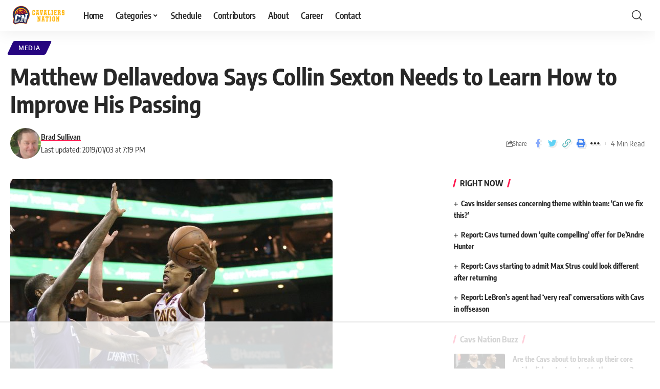

--- FILE ---
content_type: text/html
request_url: https://api.intentiq.com/profiles_engine/ProfilesEngineServlet?at=39&mi=10&dpi=936734067&pt=17&dpn=1&iiqidtype=2&iiqpcid=3943fbe8-b615-42f0-a382-4c8ba27dfcf0&iiqpciddate=1769071167177&pcid=5468362f-c4bd-46e1-b4d4-46ce23b6b3e4&idtype=3&gdpr=0&japs=false&jaesc=0&jafc=0&jaensc=0&jsver=0.33&testGroup=A&source=pbjs&ABTestingConfigurationSource=group&abtg=A&vrref=https%3A%2F%2Fcavaliersnation.com
body_size: 53
content:
{"abPercentage":97,"adt":1,"ct":2,"isOptedOut":false,"data":{"eids":[]},"dbsaved":"false","ls":true,"cttl":86400000,"abTestUuid":"g_01765fb2-5f47-46ed-8bf4-2fc458b656bf","tc":9,"sid":2074427446}

--- FILE ---
content_type: text/html; charset=utf-8
request_url: https://www.google.com/recaptcha/api2/aframe
body_size: 265
content:
<!DOCTYPE HTML><html><head><meta http-equiv="content-type" content="text/html; charset=UTF-8"></head><body><script nonce="_-oNUD0omiBenjKW0SmnFQ">/** Anti-fraud and anti-abuse applications only. See google.com/recaptcha */ try{var clients={'sodar':'https://pagead2.googlesyndication.com/pagead/sodar?'};window.addEventListener("message",function(a){try{if(a.source===window.parent){var b=JSON.parse(a.data);var c=clients[b['id']];if(c){var d=document.createElement('img');d.src=c+b['params']+'&rc='+(localStorage.getItem("rc::a")?sessionStorage.getItem("rc::b"):"");window.document.body.appendChild(d);sessionStorage.setItem("rc::e",parseInt(sessionStorage.getItem("rc::e")||0)+1);localStorage.setItem("rc::h",'1769071184106');}}}catch(b){}});window.parent.postMessage("_grecaptcha_ready", "*");}catch(b){}</script></body></html>

--- FILE ---
content_type: text/plain
request_url: https://rtb.openx.net/openrtbb/prebidjs
body_size: -226
content:
{"id":"827204d5-6a84-47f0-9354-1a6512aa55c7","nbr":0}

--- FILE ---
content_type: text/plain
request_url: https://rtb.openx.net/openrtbb/prebidjs
body_size: -226
content:
{"id":"c9c90e74-6a2f-46f5-afd1-0d0973e9437a","nbr":0}

--- FILE ---
content_type: text/plain
request_url: https://rtb.openx.net/openrtbb/prebidjs
body_size: -226
content:
{"id":"c63d0612-760c-4952-87b6-b1c30f8eb167","nbr":0}

--- FILE ---
content_type: text/plain; charset=utf-8
request_url: https://ads.adthrive.com/http-api/cv2
body_size: 3248
content:
{"om":["04897otm","0iyi1awv","0mzsmbxe","1","10011/6d6f4081f445bfe6dd30563fe3476ab4","10011/7c4e417c23ab5a5c1377558d6e8ba25b","10011/ba9f11025c980a17f6936d2888902e29","101779_7764-1036206","10310289136970_462615833","1033_3485651","10ua7afe","11142692","1185:1610326728","11896988","12010080","12010084","12010088","12310204638_704087672","124682_655","124684_198","124843_9","124848_7","14e8ff32-241f-49bc-9f50-61e3923aaa77","1606221","17_24766988","17_24767245","1891/84813","1ktgrre1","1qycnxb6","1r7rfn75","201500255","202430_200_EAAYACogfp82etiOdza92P7KkqCzDPazG1s0NmTQfyLljZ.q7ScyBDr2wK8_","2132:45049194","2132:45999649","2179:581121500461316663","2249:567996566","2249:650628025","2249:650628516","2249:650650503","2249:650662457","2249:691925891","2249:703330140","2307:0mzsmbxe","2307:5am84p90","2307:8orkh93v","2307:a1t6xdb7","2307:a7w365s6","2307:eud1td0t","2307:fphs0z2t","2307:fqeh4hao","2307:i3i05vpz","2307:iiu0wq3s","2307:ixtrvado","2307:mit1sryf","2307:pkydekxi","2307:uqph5v76","2307:ux1fyib3","2307:wfxqcwx7","2307:yass8yy7","2307:zpppp6w0","2409_25495_176_CR52092920","2409_25495_176_CR52092921","2409_25495_176_CR52092923","2409_25495_176_CR52150651","2409_25495_176_CR52153849","2409_25495_176_CR52178316","2409_25495_176_CR52186411","247654825","248492542","25048620","25_53v6aquw","25_yi6qlg3p","2636_1101777_7764-1036199","2636_1101777_7764-1036209","2636_1101777_7764-1036210","2662_200562_8172720","2662_200562_8172741","2676:85672717","2676:85702118","2676:85987364","2676:86434325","2676:86434328","2676:86434341","2676:86434410","2676:86434560","2676:86540780","2676:86690093","2676:86690124","2gglwanz","3018/1cced3061295b1b624bdf2a42cde54b9","308_125203_16","308_125204_12","31809564","32j56hnc","33118520","33534553","3490:CR52175339","3490:CR52212687","3490:CR52212688","3490:CR52223939","3658_151356_qlw2vktr","3658_151356_wfxqcwx7","3658_18008_uqph5v76","3658_236365_i3i05vpz","381513943572","39303318","3aptpnuj","3v2n6fcp","409_223597","409_225987","409_225988","409_227223","409_227224","409_227226","409_228065","481703827","485027845327","49304284","49869015","521167","5316_139700_af6bd248-efcd-483e-b6e6-148c4b7b9c8a","5316_139700_cebab8a3-849f-4c71-9204-2195b7691600","5316_139700_e57da5d6-bc41-40d9-9688-87a11ae6ec85","53v6aquw","55092222","5510:ouycdkmq","5510:uer2l962","5510:wfxqcwx7","55726194","557_409_216396","557_409_220139","557_409_220343","557_409_220344","557_409_220354","557_409_220366","557_409_223599","557_409_228105","557_409_230737","557_409_235268","558_93_i3i05vpz","558_93_uqph5v76","559957472","56071098","5am84p90","5nukj5da","6026507537","60708782","609577512","618576351","618876699","61900466","619089559","61916211","61916229","61932920","61932948","61945704","6226505231","6226505239","6226530649","62584628","627506494","628015148","628086965","628153053","628153173","628223277","628360579","628444349","628444433","628622163","628622172","628622175","628622178","628622241","628622244","628683371","628687043","628687157","628687463","628803013","629007394","629009180","629167998","629168001","629171202","629255550","62977989","63092381","63100589","6365_61796_784880263591","6365_61796_784880274628","6365_61796_785325846639","63barbg1","663293612","663293686","663293702","680575923","680597458938","680_99480_700109399","681099985","690_99485_1610326728","694055028848","695058324","697876999","6l5qanx0","700109389","700109399","700117704","702397981","702423494","705115233","705115332","705115442","705115523","705116521","705127202","705177193","705182653","705188900","707102936","70_85402277","70_85661853","70_86083698","70_86698326","70_86698444","720334081432","7732580","77905435","794di3me","7969_149355_45978311","7fl72cxu","7qevw67b","7s82759r","7vplnmf7","7xb3th35","8172734","821i184r","82_7764-1036212","84a5skfr","85392583","85402305","85690699","85987385","86082721","86082769","86434089","86690072","86690080","86744997","86842403","86925932","86925933","8831024240_564315101","9057/0328842c8f1d017570ede5c97267f40d","9057/0da634e56b4dee1eb149a27fcef83898","9057/1ed2e1a3f7522e9d5b4d247b57ab0c7c","9057/211d1f0fa71d1a58cabee51f2180e38f","9057/37a3ff30354283181bfb9fb2ec2f8f75","90_12219633","9309343","9757618","97_8152878","9nex8xyd","9rvsrrn1","9t6gmxuz","YlnVIl2d84o","a1298t6xdb7","a7w365s6","ajbyfzx8","bn278v80","clbujs0n","cmpalw5s","cr-Bitc7n_p9iw__vat__49i_k_6v6_h_jce2vj5h_buspHgokm","cr-dftw1fzqv7uiu","cr-dftw1fzqv7vjv","cr-q97t18oou9vd","cr-q97t18oouatj","cr-q97t18ooubwe","cr-q97t18ooubxe","czt3qxxp","d9f6t30y","ebtp661f","edkk1gna","enlhmyoh","et4j6229","fcn2zae1","fq298eh4hao","fy5qcztw","fzw4jega","g2ozgyf2","gix2ylp1","gvotpm74","h0cw921b","h0zwvskc","h4x8d2p8","hc3zwvmz","hffavbt7","i3298i05vpz","i3i05vpz","iiu0wq3s","ixtrvado","jci9uj40","jd035jgw","jr169syq","k6mxdk4o","klqiditz","ksrdc5dk","ll8m2pwk","mmr74uc4","mznp7ktv","n3egwnq7","np9yfx64","nv0uqrqm","ouycdkmq","pagvt0pd","pe0gcg4w","pkydekxi","plth4l1a","q0nt8p8d","qqvgscdx","rxj4b6nw","s2298ahu2ae","s2ahu2ae","s4s41bit","t4zab46q","t5kb9pme","tfbg3n3b","ttvuqq7b","u3i8n6ef","u690dg05","uf7vbcrs","ujqkqtnh","uq8t4ki4","uqph5v76","ux1fyib3","wf9qekf0","wfxqcwx7","wk7ju0s9","wt0wmo2s","wwysuisj","xdaezn6y","xhcpnehk","xm7xmowz","xmrkzlba","xncaqh7c","yi6qlg3p","ylz2n35t","yuma6t5d","zaiy3lqy","zep75yl2","zrjhj59z","7979132","7979135"],"pmp":[],"adomains":["123notices.com","1md.org","about.bugmd.com","acelauncher.com","adameve.com","akusoli.com","allyspin.com","askanexpertonline.com","atomapplications.com","bassbet.com","betsson.gr","biz-zone.co","bizreach.jp","bubbleroom.se","bugmd.com","buydrcleanspray.com","byrna.com","capitaloneshopping.com","clarifion.com","combatironapparel.com","controlcase.com","convertwithwave.com","cotosen.com","countingmypennies.com","cratedb.com","croisieurope.be","cs.money","dallasnews.com","definition.org","derila-ergo.com","dhgate.com","dhs.gov","displate.com","easyprint.app","easyrecipefinder.co","fabpop.net","familynow.club","fla-keys.com","folkaly.com","g123.jp","gameswaka.com","getbugmd.com","getconsumerchoice.com","getcubbie.com","gowavebrowser.co","gowdr.com","gransino.com","grosvenorcasinos.com","guard.io","hero-wars.com","holts.com","instantbuzz.net","itsmanual.com","jackpotcitycasino.com","justanswer.com","justanswer.es","la-date.com","lightinthebox.com","liverrenew.com","local.com","lovehoney.com","lulutox.com","lymphsystemsupport.com","manualsdirectory.org","meccabingo.com","medimops.de","mensdrivingforce.com","millioner.com","miniretornaveis.com","mobiplus.me","myiq.com","national-lottery.co.uk","naturalhealthreports.net","nbliver360.com","nikke-global.com","nordicspirit.co.uk","nuubu.com","onlinemanualspdf.co","original-play.com","outliermodel.com","paperela.com","paradisestays.site","parasiterelief.com","peta.org","photoshelter.com","plannedparenthood.org","playvod-za.com","printeasilyapp.com","printwithwave.com","profitor.com","quicklearnx.com","quickrecipehub.com","rakuten-sec.co.jp","rangeusa.com","refinancegold.com","robocat.com","royalcaribbean.com","saba.com.mx","shift.com","simple.life","spinbara.com","systeme.io","taboola.com","tackenberg.de","temu.com","tenfactorialrocks.com","theoceanac.com","topaipick.com","totaladblock.com","usconcealedcarry.com","vagisil.com","vegashero.com","vegogarden.com","veryfast.io","viewmanuals.com","viewrecipe.net","votervoice.net","vuse.com","wavebrowser.co","wavebrowserpro.com","weareplannedparenthood.org","xiaflex.com","yourchamilia.com"]}

--- FILE ---
content_type: text/plain
request_url: https://rtb.openx.net/openrtbb/prebidjs
body_size: -86
content:
{"id":"093db426-4610-40ac-8379-30fb6f31b685","nbr":0}

--- FILE ---
content_type: text/plain
request_url: https://rtb.openx.net/openrtbb/prebidjs
body_size: -226
content:
{"id":"c94c4e94-ee15-4ef6-9c89-d2c7e289bdd5","nbr":0}

--- FILE ---
content_type: text/plain
request_url: https://rtb.openx.net/openrtbb/prebidjs
body_size: -226
content:
{"id":"760a04c7-c499-4406-baad-b14caf4ecfbc","nbr":0}

--- FILE ---
content_type: text/plain
request_url: https://rtb.openx.net/openrtbb/prebidjs
body_size: -226
content:
{"id":"7acf5b3c-22f2-44b5-8d50-32a2aa9ba9c6","nbr":0}

--- FILE ---
content_type: text/plain
request_url: https://rtb.openx.net/openrtbb/prebidjs
body_size: -226
content:
{"id":"c7aae9eb-3904-40f4-8805-50a88329cb31","nbr":0}

--- FILE ---
content_type: text/plain; charset=UTF-8
request_url: https://at.teads.tv/fpc?analytics_tag_id=PUB_17002&tfpvi=&gdpr_consent=&gdpr_status=22&gdpr_reason=220&ccpa_consent=&sv=prebid-v1
body_size: 56
content:
ZmU5Y2U1NGYtOTVkNC00MzI5LTliZTctMGRlNWFjM2IyZmRmIy05LTc=

--- FILE ---
content_type: text/plain
request_url: https://rtb.openx.net/openrtbb/prebidjs
body_size: -226
content:
{"id":"16371666-59f8-4610-ad45-eea67bca64b4","nbr":0}

--- FILE ---
content_type: text/plain
request_url: https://rtb.openx.net/openrtbb/prebidjs
body_size: -226
content:
{"id":"66dba4cb-4c9a-4a15-a963-df786c58f473","nbr":0}

--- FILE ---
content_type: text/plain
request_url: https://rtb.openx.net/openrtbb/prebidjs
body_size: -226
content:
{"id":"14f54fba-3c0d-4989-a496-96bbff09ae39","nbr":0}

--- FILE ---
content_type: text/plain
request_url: https://rtb.openx.net/openrtbb/prebidjs
body_size: -226
content:
{"id":"0bd6324d-7f12-4799-b71f-b538d901b901","nbr":0}